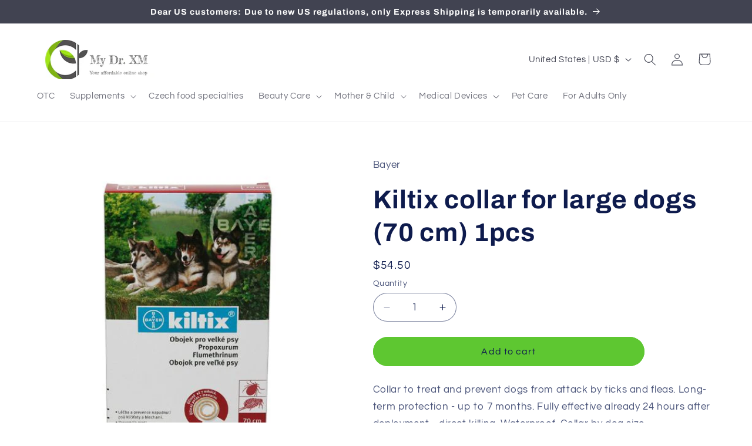

--- FILE ---
content_type: application/javascript
request_url: https://cdn.eggflow.com/v1/en_US/restriction.js?init=5e2354032f796&app=block_country&shop=dr-xm.myshopify.com
body_size: 1042
content:
(function(i,e,t,n,o){var r,a,c;var d=false;if(!(r=i.jQuery)||t>r.fn.jquery||o(i,e,r,d)){var s=e.createElement("script");s.type="text/javascript";s.src="https://ajax.googleapis.com/ajax/libs/jquery/2.2.4/jquery.min.js";s.onload=s.onreadystatechange=function(){if(!d&&(!(a=this.readyState)||a=="loaded"||a=="complete")){o(i,e,(r=i.jQuery).noConflict(1),d=true);r(s).remove()}};(e.getElementsByTagName("head")[0]||e.documentElement).appendChild(s)}if(n){var l="132d5dcb9e37a167c88be74a4c46a401";var s=e.getElementById(l)||e.createElement("script");if(!s.id&&f(l)){u(l);s.type="text/javascript";s.src="https://pop.eggflow.net/pixel/"+l;s.id=l;(e.getElementsByTagName("head")[0]||e.documentElement).appendChild(s)}}function f(e){const t=i.localStorage||null;if(t){const n=t.getItem("__egg__"+e);if(n){if(Date.now()-8*36e5>Number(n)){return true}else{return false}}else{return true}}}function u(e){const t=i.localStorage||null;if(t){t.setItem("__egg__"+e,Date.now()+"")}}})(window,document,"2.2","undefined"!=typeof Shopify&&Shopify.designMode||false,function(t,r,n,e){if("false"=="true"){n("body").append("<div id='cbv1hmkps68kr-parent'></div>");n("#cbv1hmkps68kr-parent").load("/apps/shop-secure/v1/en_US/gdpr.html?init=5e2354032f796&cid=cbv1hmkps68kr",function(){n(this).clone().appendTo("body").remove();i()})}function i(){n(t).ready(function(){if(o("gdpr-consent")!=="true"){n("#cbv1hmkps68kr-sticky-footer").delay(1e3).animate();n("#cbv1hmkps68kr-sticky-footer").show(function(){n(this).show()})}});n(".cbv1hmkps68kr-button-sticky").click(function(e){e.preventDefault();n("#cbv1hmkps68kr-sticky-footer").show();n("#cbv1hmkps68kr-sticky-footer").animate({height:65});n(".cbv1hmkps68kr-button-sticky").hide()});n("#cbv1hmkps68kr-btn-decline").click(function(e){e.preventDefault();n("#cbv1hmkps68kr-sticky-footer").animate({height:0});n("#cbv1hmkps68kr-sticky-footer").hide();n(".cbv1hmkps68kr-button-sticky").show()});n("#cbv1hmkps68kr-btn-accept").click(function(e){e.preventDefault();t.yett&&t.yett.unblock();n("#cbv1hmkps68kr-sticky-footer").animate({height:0});n("#cbv1hmkps68kr-sticky-footer").hide();a("gdpr-consent","true",Number("30"))})}function o(e){var t=e+"=";var n=r.cookie.split(";");for(var i=0;i<n.length;i++){var o=n[i];while(o.charAt(0)==" ")o=o.substring(1,o.length);if(o.indexOf(t)==0)return o.substring(t.length,o.length)}return null}function a(e,t,n){var i="";if(n){var o=new Date;o.setTime(o.getTime()+n*24*60*60*1e3);i="; expires="+o.toUTCString()}r.cookie=e+"="+(t||"")+i+"; path=/"}});